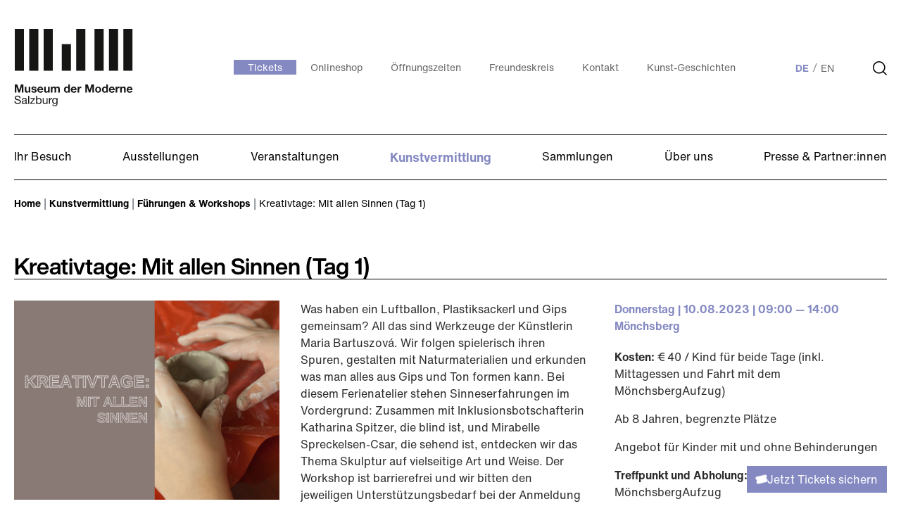

--- FILE ---
content_type: text/html; charset=utf-8
request_url: https://www.museumdermoderne.at/kunstvermittlung/fuehrung-workshops/detail/kreativtage-mit-allen-sinnen-tag-1/
body_size: 37112
content:
<!DOCTYPE html>
<html dir="ltr" lang="de-AT">
<head>

<meta charset="utf-8">
<!-- 
	Based on the TYPO3 Bootstrap Package by Benjamin Kott - https://www.bootstrap-package.com/

	This website is powered by TYPO3 - inspiring people to share!
	TYPO3 is a free open source Content Management Framework initially created by Kasper Skaarhoj and licensed under GNU/GPL.
	TYPO3 is copyright 1998-2026 of Kasper Skaarhoj. Extensions are copyright of their respective owners.
	Information and contribution at https://typo3.org/
-->


<link rel="shortcut icon" href="/fileadmin/Public/img/icons/favicon.ico" type="image/vnd.microsoft.icon">
<title>Kreativtage: Mit allen Sinnen (Tag 1) - Museum der Moderne Salzburg</title>
<meta http-equiv="x-ua-compatible" content="IE=edge" />
<meta name="generator" content="TYPO3 CMS" />
<meta name="viewport" content="width=device-width, initial-scale=1, minimum-scale=1" />
<meta name="robots" content="index,follow" />
<meta name="twitter:card" content="summary" />
<meta name="apple-mobile-web-app-capable" content="no" />
<meta name="google" content="notranslate" />


<link rel="stylesheet" type="text/css" href="/typo3temp/assets/compressed/6597e7199d-ebab96573f16c39bb80f57d0a11acfbd.css?1707304648" media="all">
<link rel="stylesheet" type="text/css" href="/typo3temp/assets/compressed/merged-885ac552a8d72219f3cb5ac9c6169321-b3a35c4a7eaddcfa21f6300ebc2f3766.css?1763740845" media="all">



<script src="/typo3temp/assets/compressed/co_block_lite-a0e69a775b78c1dbda209dd6f6434eb3.js?1712847764"></script>
<script src="/typo3temp/assets/compressed/merged-4763c75583cfef0964455576c0f9225b-75fa27cefa65854c694eacd57e1a278f.js?1684163251"></script>

<script src="/typo3temp/assets/compressed/merged-e991ca13976709b3baa5d0b0efd9fcdb-4fbf27a17b72589a0c31f31e94fe6f74.js?1712847799"></script>

<script>
/*<![CDATA[*/
/*_scriptCode*/

			/* decrypt helper function */
		function decryptCharcode(n,start,end,offset) {
			n = n + offset;
			if (offset > 0 && n > end) {
				n = start + (n - end - 1);
			} else if (offset < 0 && n < start) {
				n = end - (start - n - 1);
			}
			return String.fromCharCode(n);
		}
			/* decrypt string */
		function decryptString(enc,offset) {
			var dec = "";
			var len = enc.length;
			for(var i=0; i < len; i++) {
				var n = enc.charCodeAt(i);
				if (n >= 0x2B && n <= 0x3A) {
					dec += decryptCharcode(n,0x2B,0x3A,offset);	/* 0-9 . , - + / : */
				} else if (n >= 0x40 && n <= 0x5A) {
					dec += decryptCharcode(n,0x40,0x5A,offset);	/* A-Z @ */
				} else if (n >= 0x61 && n <= 0x7A) {
					dec += decryptCharcode(n,0x61,0x7A,offset);	/* a-z */
				} else {
					dec += enc.charAt(i);
				}
			}
			return dec;
		}
			/* decrypt spam-protected emails */
		function linkTo_UnCryptMailto(s) {
			location.href = decryptString(s,-2);
		}
		

/*]]>*/
</script>


    <link rel="apple-touch-icon-precomposed" sizes="57x57" href="/fileadmin/Public/img/icons/touchicons/apple-touch-icon-57x57.png" />
	<link rel="apple-touch-icon-precomposed" sizes="114x114" href="/fileadmin/Public/img/icons/touchicons/apple-touch-icon-114x114.png" />
    <link rel="apple-touch-icon-precomposed" sizes="72x72" href="/fileadmin/Public/img/icons/touchicons/apple-touch-icon-72x72.png" />
    <link rel="apple-touch-icon-precomposed" sizes="144x144" href="/fileadmin/Public/img/icons/touchicons/apple-touch-icon-144x144.png" />
    <link rel="apple-touch-icon-precomposed" sizes="60x60" href="/fileadmin/Public/img/icons/touchicons/apple-touch-icon-60x60.png" />
    <link rel="apple-touch-icon-precomposed" sizes="120x120" href="/fileadmin/Public/img/icons/touchicons/apple-touch-icon-120x120.png" />
    <link rel="apple-touch-icon-precomposed" sizes="76x76" href="/fileadmin/Public/img/icons/touchicons/apple-touch-icon-76x76.png" />
    <link rel="apple-touch-icon-precomposed" sizes="152x152" href="/fileadmin/Public/img/icons/touchicons/apple-touch-icon-152x152.png" />
    <link rel="icon" type="image/png" href="/fileadmin/Public/img/icons/touchicons/favicon-196x196.png" sizes="196x196" />
    <link rel="icon" type="image/png" href="/fileadmin/Public/img/icons/touchicons/favicon-96x96.png" sizes="96x96" />
    <link rel="icon" type="image/png" href="/fileadmin/Public/img/icons/touchicons/favicon-32x32.png" sizes="32x32" />
    <link rel="icon" type="image/png" href="/fileadmin/Public/img/icons/touchicons/favicon-16x16.png" sizes="16x16" />
    <link rel="icon" type="image/png" href="/fileadmin/Public/img/icons/touchicons/favicon-128.png" sizes="128x128" /> 	<!-- Google tag (gtag.js) --> 
  	<!-- <script async src="https://www.googletagmanager.com/gtag/js?id=G-XNH3VYQW1E">
    </script>
    <script> 
    	window.dataLayer = window.dataLayer || []; function gtag(){dataLayer.push(arguments);} gtag('js', new Date()); gtag('config', 'G-XNH3VYQW1E'); 
    </script> --> 
    <script>window.consentHelper = new ConsentHelper('docker.ncm.at', [{type: 'gtm', token: 'GTM-K38F4242'}, {type: 'ga4', token: 'G-XNH3VYQW1E'}]);</script>
    <!-- END Google tag (gtag.js) --> 
<link rel="canonical" href="https://www.museumdermoderne.at/kunstvermittlung/fuehrung-workshops/detail/kreativtage-mit-allen-sinnen-tag-1/"/>


<script>WebFontConfig={"custom":{"urls":["\/typo3conf\/ext\/bootstrap_package\/Resources\/Public\/Fonts\/bootstrappackageicon.min.css"],"families":["BootstrapPackageIcon"]},"timeout":1000};(function(d){var wf=d.createElement('script'),s=d.scripts[0];wf.src='/typo3conf/ext/bootstrap_package/Resources/Public/Contrib/webfontloader/webfontloader.js';wf.async=false;s.parentNode.insertBefore(wf,s);})(document);</script>
</head>
<body id="p157" class="page-157 pagelevel-3 language-0 backendlayout-simple layout-default">

<div id="top"></div><div class="body-bg"><a href="#page-content"><span class="sr-only sr-only-focusable hiddenLink">Zum Hauptinhalt springen</span></a><header id="page-header" class="bp-page-header navbar navbar-mainnavigation navbar-default navbar-has-image navbar-top"><div class="container"><a class="navbar-brand navbar-brand-image" href="/"><img class="navbar-brand-logo-normal" src="/fileadmin/Public/img/Logo-MuseumderModerneSalzburg.svg" alt="Museum der Moderne Salzburg" height="111" width="170"><img class="navbar-brand-logo-inverted" src="/fileadmin/Public/img/Logo-MuseumderModerneSalzburg.svg" alt="Museum der Moderne Salzburg" height="111" width="170"></a><div class="nav-container"><ul class="navbar-nav metanav"><li class="nav-item"><a href="https://museumdermoderne.axess.shop/de/Products/Tickets/" class="nav-link" title="Tickets"><span class="nav-link-text">Tickets</span></a></li><li class="nav-item"><a href="https://shop.museumdermoderne.at/" class="nav-link" target="_blank" title="Onlineshop"><span class="nav-link-text">Onlineshop</span></a></li><li class="nav-item"><a href="/ihr-besuch/#c484" class="nav-link" title="Öffnungszeiten"><span class="nav-link-text">Öffnungszeiten</span></a></li><li class="nav-item"><a href="https://www.museumdermoderne.at/freunde/" class="nav-link" title="Freundeskreis"><span class="nav-link-text">Freundeskreis</span></a></li><li class="nav-item"><a href="/kontakt/" class="nav-link" title="Kontakt"><span class="nav-link-text">Kontakt</span></a></li><li class="nav-item"><a href="/kunst-geschichten/" class="nav-link" title="Kunst-Geschichten"><span class="nav-link-text">Kunst-Geschichten</span></a></li></ul><ul id="language_menu" class="language-menu"><li class="active "><a href="/kunstvermittlung/fuehrung-workshops/detail/kreativtage-mit-allen-sinnen-tag-1/" hreflang="de-AT" title="Deutsch"><span>de</span></a></li><li class=" text-muted"><span>en</span></li></ul><div class="search-menu"><a href="/suche/"><img src="/fileadmin/Public/img/icons/search.svg"
            title="Suche"
            alt="Suche"/></a></div></div><button class="navbar-toggler collapsed" type="button" data-toggle="collapse" data-target="#mainnavigation" aria-expanded="false" aria-label="Navigation umschalten"><span class="navbar-toggler-icon"></span></button><nav id="mainnavigation" class="collapse navbar-collapse"><div class="nav-wrapper"><ul class="navbar-nav"><li class="nav-item dropdown dropdown-hover"><a href="/ihr-besuch/" id="nav-item-93" class="nav-link dropdown-toggle" title="Ihr Besuch" aria-haspopup="true" aria-expanded="false"><span class="nav-link-text">Ihr Besuch</span></a><ul class="dropdown-menu" aria-labelledby="nav-item-93"><li><a href="/ihr-besuch/#c484" class="dropdown-item" title="Öffnungszeiten"><span class="dropdown-text">Öffnungszeiten</span></a></li><li><a href="/ihr-besuch/#c2775" class="dropdown-item" title="Kunstpakete"><span class="dropdown-text">Kunstpakete</span></a></li><li><a href="/ihr-besuch/#c488" class="dropdown-item" title="Anreise"><span class="dropdown-text">Anreise</span></a></li><li><a href="/veranstaltungen/#calendar" class="dropdown-item" title="Eventkalender"><span class="dropdown-text">Eventkalender</span></a></li><li><a href="/ihr-besuch/barrierefreiheit/" class="dropdown-item" title="Barrierefreiheit"><span class="dropdown-text">Barrierefreiheit</span></a></li><li><a href="/ihr-besuch/museumsshop/" class="dropdown-item" title="Museumsshop"><span class="dropdown-text">Museumsshop</span></a></li><li><a href="https://shop.museumdermoderne.at/" class="dropdown-item" target="_blank" title="Onlineshop"><span class="dropdown-text">Onlineshop</span></a></li></ul></li><li class="nav-item dropdown dropdown-hover"><a href="/ausstellungen/" id="nav-item-95" class="nav-link dropdown-toggle" title="Ausstellungen" aria-haspopup="true" aria-expanded="false"><span class="nav-link-text">Ausstellungen</span></a><ul class="dropdown-menu" aria-labelledby="nav-item-95"><li><a href="/ausstellungen#c283" class="dropdown-item" title="Aktuell"><span class="dropdown-text">Aktuell</span></a></li><li><a href="/ausstellungen/vorschau/" class="dropdown-item" title="Vorschau"><span class="dropdown-text">Vorschau</span></a></li><li><a href="/ausstellungen/rueckblick/" class="dropdown-item" title="Rückblick"><span class="dropdown-text">Rückblick</span></a></li></ul></li><li class="nav-item"><a href="/veranstaltungen/" id="nav-item-92" class="nav-link" title="Veranstaltungen"><span class="nav-link-text">Veranstaltungen</span></a></li><li class="nav-item active dropdown dropdown-hover"><a href="/kunstvermittlung/" id="nav-item-131" class="nav-link dropdown-toggle" title="Kunstvermittlung" aria-haspopup="true" aria-expanded="false"><span class="nav-link-text">Kunstvermittlung</span></a><ul class="dropdown-menu" aria-labelledby="nav-item-131"><li><a href="/kunstvermittlung/fuehrung-workshops/" class="dropdown-item active" title="Führungen &amp; Workshops"><span class="dropdown-text">Führungen &amp; Workshops</span></a></li><li><a href="/kunstvermittlung/kinder-familie/" class="dropdown-item" title="Kinder &amp; Familien"><span class="dropdown-text">Kinder &amp; Familien</span></a></li><li><a href="/kunstvermittlung/schulen/" class="dropdown-item" title="Kindergarten &amp; Schule"><span class="dropdown-text">Kindergarten &amp; Schule</span></a></li><li><a href="/kunstvermittlung/studierende-erwachsene/" class="dropdown-item" title="Studierende &amp; Erwachsene"><span class="dropdown-text">Studierende &amp; Erwachsene</span></a></li><li><a href="/kunstvermittlung/digitale-formate/" class="dropdown-item" title="Digitale Formate"><span class="dropdown-text">Digitale Formate</span></a></li><li><a href="/kunstvermittlung/jugendliche/" class="dropdown-item" title="Jugendliche"><span class="dropdown-text">Jugendliche</span></a></li><li><a href="/kunstvermittlung/buchungsanfrage/" class="dropdown-item" title="Buchungsanfrage"><span class="dropdown-text">Buchungsanfrage</span></a></li></ul></li><li class="nav-item dropdown dropdown-hover"><a href="/sammlungen/ueberblick/" id="nav-item-136" class="nav-link dropdown-toggle" title="Sammlungen" aria-haspopup="true" aria-expanded="false"><span class="nav-link-text">Sammlungen</span></a><ul class="dropdown-menu" aria-labelledby="nav-item-136"><li><a href="/sammlungen/ueberblick/" class="dropdown-item" title="Überblick"><span class="dropdown-text">Überblick</span></a></li><li><a href="/sammlungen/grafische-sammlung-gemaelde-skulpturen/" class="dropdown-item" title="Grafische Sammlung, Gemälde &amp; Skulpturen"><span class="dropdown-text">Grafische Sammlung, Gemälde &amp; Skulpturen</span></a></li><li><a href="/sammlungen/fotografie-medienkunst/" class="dropdown-item" title="Fotografie &amp; Medienkunst"><span class="dropdown-text">Fotografie &amp; Medienkunst</span></a></li><li><a href="/sammlungen/sammlung-generali-foundation/" class="dropdown-item" title="Sammlung Generali Foundation"><span class="dropdown-text">Sammlung Generali Foundation</span></a></li><li><a href="http://emuseum.mdmsalzburg.at/collections" class="dropdown-item" target="_blank" title="Sammlungen online"><span class="dropdown-text">Sammlungen online</span></a></li><li><a href="/sammlungen/neuerwerbungen/" class="dropdown-item" title="Neuerwerbungen"><span class="dropdown-text">Neuerwerbungen</span></a></li><li><a href="/sammlungen/provenienzforschung/" class="dropdown-item" title="Provenienzforschung"><span class="dropdown-text">Provenienzforschung</span></a></li><li><a href="/sammlungen/leihbedingungen/" class="dropdown-item" title="Leihbedingungen"><span class="dropdown-text">Leihbedingungen</span></a></li></ul></li><li class="nav-item dropdown dropdown-hover"><a href="/ueber-uns/" id="nav-item-89" class="nav-link dropdown-toggle" title="Über uns" aria-haspopup="true" aria-expanded="false"><span class="nav-link-text">Über uns</span></a><ul class="dropdown-menu" aria-labelledby="nav-item-89"><li><a href="/ueber-uns/nachhaltigkeit/" class="dropdown-item" title="Nachhaltigkeit"><span class="dropdown-text">Nachhaltigkeit</span></a></li><li><a href="/ueber-uns/vision-mission/" class="dropdown-item" title="Vision &amp; Mission"><span class="dropdown-text">Vision &amp; Mission</span></a></li><li><a href="/ueber-uns/geschichte/" class="dropdown-item" title="Geschichte"><span class="dropdown-text">Geschichte</span></a></li><li><a href="/ueber-uns/standorte-einrichtungen/" class="dropdown-item" title="Standorte &amp; Einrichtungen"><span class="dropdown-text">Standorte &amp; Einrichtungen</span></a></li><li><a href="/ueber-uns/vermietungen/" class="dropdown-item" title="Vermietungen"><span class="dropdown-text">Vermietungen</span></a></li><li><a href="/ueber-uns/governance/" class="dropdown-item" title="Governance"><span class="dropdown-text">Governance</span></a></li><li><a href="/ueber-uns/team/" class="dropdown-item" title="Team"><span class="dropdown-text">Team</span></a></li><li><a href="/ueber-uns/newsletter/" class="dropdown-item" title="Newsletter"><span class="dropdown-text">Newsletter</span></a></li><li><a href="/ueber-uns/jobs/" class="dropdown-item" title="Jobs"><span class="dropdown-text">Jobs</span></a></li></ul></li><li class="nav-item dropdown dropdown-hover"><a href="/presse-partnerinnen/presse/" id="nav-item-145" class="nav-link dropdown-toggle" title="Presse &amp; Partner:innen" aria-haspopup="true" aria-expanded="false"><span class="nav-link-text">Presse &amp; Partner:innen</span></a><ul class="dropdown-menu" aria-labelledby="nav-item-145"><li><a href="/presse-partnerinnen/presse/" class="dropdown-item" title="Presse"><span class="dropdown-text">Presse</span></a></li><li><a href="/freunde/" class="dropdown-item" title="Freundes- und Förderkreis"><span class="dropdown-text">Freundes- und Förderkreis</span></a></li><li><a href="/presse-partnerinnen/partner-innen/" class="dropdown-item" title="Partner:innen"><span class="dropdown-text">Partner:innen</span></a></li><li><a href="/presse-partnerinnen/sponsoren/" class="dropdown-item" title="Sponsor:innen"><span class="dropdown-text">Sponsor:innen</span></a></li></ul></li></ul><ul class="navbar-nav metanav"><li class="nav-item"><a href="https://museumdermoderne.axess.shop/de/Products/Tickets/" class="nav-link" title="Tickets"><span class="nav-link-text">Tickets</span></a></li><li class="nav-item"><a href="https://shop.museumdermoderne.at/" class="nav-link" target="_blank" title="Onlineshop"><span class="nav-link-text">Onlineshop</span></a></li><li class="nav-item"><a href="/ihr-besuch/#c484" class="nav-link" title="Öffnungszeiten"><span class="nav-link-text">Öffnungszeiten</span></a></li><li class="nav-item"><a href="https://www.museumdermoderne.at/freunde/" class="nav-link" title="Freundeskreis"><span class="nav-link-text">Freundeskreis</span></a></li><li class="nav-item"><a href="/kontakt/" class="nav-link" title="Kontakt"><span class="nav-link-text">Kontakt</span></a></li><li class="nav-item"><a href="/kunst-geschichten/" class="nav-link" title="Kunst-Geschichten"><span class="nav-link-text">Kunst-Geschichten</span></a></li></ul><div class="subnav"><ul id="language_menu" class="language-menu"><li class="active "><a href="/kunstvermittlung/fuehrung-workshops/detail/kreativtage-mit-allen-sinnen-tag-1/" hreflang="de-AT" title="Deutsch"><span>de</span></a></li><li class=" text-muted"><span>en</span></li></ul></div></div></nav></div></header><nav class="breadcrumb-section" aria-label="Brotkrümelnavigation"><div class="container"><p class="sr-only" id="breadcrumb">Sie sind hier:</p><ol class="breadcrumb"><li class="breadcrumb-item"><a class="breadcrumb-link" href="/" title="Home"><span class="breadcrumb-text">
        
            Home
        
    </span></a></li><li class="breadcrumb-item"><a class="breadcrumb-link" href="/kunstvermittlung/" title="Kunstvermittlung"><span class="breadcrumb-text">
        
            Kunstvermittlung
        
    </span></a></li><li class="breadcrumb-item"><a class="breadcrumb-link" href="/kunstvermittlung/fuehrung-workshops/" title="Führungen &amp; Workshops"><span class="breadcrumb-text">
        
            Führungen & Workshops
        
    </span></a></li><li class="breadcrumb-item active" aria-current="page"><span class="breadcrumb-text">
        
            Kreativtage: Mit allen Sinnen (Tag 1)
        
    </span></li></ol></div></nav><div id="page-content transcroller-body" class="bp-page-content main-section"><!--TYPO3SEARCH_begin--><div class="section section-default"><div id="c273" class="frame frame-default frame-type-list frame-layout-0 frame-background-none frame-no-backgroundimage frame-space-before-none frame-space-after-none aos-item"  data-aos-offset="200" data-aos-delay="50" data-aos-duration="600" data-aos="0"><div class="frame-container"><div class="frame-inner"><div class="tx-sf-event-mgt"><div class="section"><div class="row"><div class="col-12"><h1 class="element-header"><span>Kreativtage: Mit allen Sinnen (Tag 1)</span></h1><div class="event-detail-row d-lg-none"><div class="event-detail-value event-startdate detail-site-date">


                                
                                        10.08.2023 | 09:00
                                         —
                                        14:00
                                        <br/>Mönchsberg
                                    
                        </div></div><div class="event-detail-row d-lg-none"></div></div></div></div><div class="section"><div class="row"><div class="col-lg-8"><div class="first-image"><figure class="image"><a href="/fileadmin/_processed_/3/6/csm_3_bc7b0b9da8.jpg"
                                               title="" class="lightbox" rel="lightbox-group"
                                               data-lightbox-width="1651"
                                               data-lightbox-caption="© Museum der Moderne Salzburg, Foto: Kunstvermittlung"
                                               data-lightbox-height="1240"><img src="/fileadmin/_processed_/3/6/csm_3_bc7b0b9da8.jpg" width="1651" height="1240" alt="" /></a><figcaption class="caption">© Museum der Moderne Salzburg, Foto: Kunstvermittlung</figcaption></figure></div><div class="event-detail-value event-description"><p>Was haben ein Luftballon, Plastiksackerl und Gips gemeinsam? All das sind Werkzeuge der Künstlerin Maria Bartuszová. Wir folgen spielerisch ihren Spuren, gestalten mit Naturmaterialien und erkunden was man alles aus Gips und Ton formen kann. Bei diesem Ferienatelier stehen Sinneserfahrungen im Vordergrund: Zusammen mit Inklusionsbotschafterin Katharina Spitzer, die blind ist, und Mirabelle Spreckelsen-Csar, die sehend ist, entdecken wir das Thema Skulptur auf vielseitige Art und Weise. Der Workshop ist barrierefrei und wir bitten den jeweiligen Unterstützungsbedarf bei der Anmeldung bekanntzugeben.</p></div></div><div class="col-lg-4"><div class="event-detail-row"><div class="d-none d-lg-block event-detail-value event-startdate detail-site-date">

                                    Donnerstag | 10.08.2023 | 09:00
                                    —
                                    14:00
                                    <br/>Mönchsberg
                                </div><div class="clear"></div></div><div class="event-detail-row"><div class="event-detail-value event-program"><p><strong>Kosten:</strong>&nbsp;€ 40 / Kind für beide Tage (inkl. Mittagessen und Fahrt mit dem MönchsbergAufzug)</p><p>Ab 8 Jahren, begrenzte Plätze</p><p>Angebot für Kinder mit und ohne Behinderungen</p><p><strong>Treffpunkt und Abholung:</strong> Talstation MönchsbergAufzug</p><p><strong>Kontakt:<br> Mo–Fr (9–17 Uhr):</strong><br><a href="tel:0043662842220351">+43 662 842220-351</a><br> kunstvermittlung(at)mdmsalzburg.at<br><strong>Sa, So, Feiertag (10–18 Uhr): </strong><br><a href="tel:+43662842220403">+43 662 842220-403</a></p></div><div class="clear"></div></div><div class="share-function sociallinks"><ul class="sociallinks-list"><li style="display:none;">Share:</li><li class="sociallinks-item sociallinks-item-twitter"><a
                                            class="sociallinks-link sociallinks-link-twitter"
                                            href="https://twitter.com/share?text=Kreativtage: Mit allen Sinnen (Tag 1)&url=https://mdms.connetation.at/kunstvermittlung/fuehrung-workshops/detail/kreativtage-mit-allen-sinnen-tag-1&hashtags=museumdermodernesalzburg,Mönchsberg"
                                            rel="noopener" target="_blank"><span
                                            class="sociallinks-link-icon bootstrappackageicon bootstrappackageicon-twitter"></span></a></li><li class="sociallinks-item sociallinks-item-linkedin"><a
                                            class="sociallinks-link sociallinks-link-facebook"
                                            href="https://www.facebook.com/sharer/sharer.php?u=https://mdms.connetation.at/kunstvermittlung/fuehrung-workshops/detail/kreativtage-mit-allen-sinnen-tag-1"
                                            rel="noopener" target="_blank"><span
                                            class="sociallinks-link-icon bootstrappackageicon bootstrappackageicon-facebook"></span></a></li><li class="sociallinks-item sociallinks-item-linkedin"><a
                                            class="sociallinks-link sociallinks-link-linkedin"
                                            href="https://www.linkedin.com/sharing/share-offsite/?url=https://mdms.connetation.at/kunstvermittlung/fuehrung-workshops/detail/kreativtage-mit-allen-sinnen-tag-1"
                                            rel="noopener" target="_blank"><span
                                            class="sociallinks-link-icon bootstrappackageicon bootstrappackageicon-linkedin"></span></a></li><li class="sociallinks-item sociallinks-item-envelope"><a
                                            class="sociallinks-link sociallinks-link-envelope"
                                            href="mailto:?subject=Kreativtage: Mit allen Sinnen (Tag 1)&body=https://mdms.connetation.at/kunstvermittlung/fuehrung-workshops/detail/kreativtage-mit-allen-sinnen-tag-1"
                                            rel="noopener" target="_blank"><span
                                            class="sociallinks-link-icon bootstrappackageicon bootstrappackageicon-envelope"></span></a></li></ul></div></div></div></div><a class="button" href="/kunstvermittlung/fuehrung-workshops/">
                    Zur Führungen- &amp; Workshop-Übersicht
                </a></div></div></div></div></div><div class="section section-default"><div class="container"><div class="row"><div class="col-md-4 col-sm-12"></div><div class="col-md-4 col-sm-12"></div><div class="col-md-4 col-sm-12"></div></div></div></div><!--TYPO3SEARCH_end--></div><script>
        AOS.init({
            easing: 'ease-in-out-sine'
        });
    </script><footer id="page-footer" class="bp-page-footer"><section class="section footer-section footer-section-logo"><div class="container"><div class="row"><div class="col-md-4"><a href="/"><img alt="Logo Museum der Moderne Salzburg" src="/fileadmin/Public/img/Logo-MuseumderModerneSalzburg.svg" width="171" height="112" /></a></div></div></div></section><section class="section footer-section footer-section-content"><div class="container"><div class="row"><div class="col-lg-3 col-md-6  footer-section-content-column contact"><div id="c277" class="frame frame-default frame-type-text frame-layout-0 frame-background-none frame-no-backgroundimage frame-space-before-none frame-space-after-none aos-item"  data-aos-offset="200" data-aos-delay="50" data-aos-duration="600" data-aos="0"><div class="frame-container"><div class="frame-inner"><h3>Kontakt</h3><p><strong>Museum der Moderne Salzburg</strong></p><p>Mönchsberg<br> Mönchsberg 32<br> 5020 Salzburg, Austria</p><p>Altstadt (Rupertinum)<br> Wiener-Philharmoniker-Gasse 9<br> 5020 Salzburg, Austria</p><p><a href="tel:+43662842220">+43 662 842220</a><br><a href="javascript:linkTo_UnCryptMailto(%27ocknvq%2CkphqBofoucnbdwti0cv%27);">info(at)mdmsalzburg.at</a><br><a href="javascript:linkTo_UnCryptMailto(%27ocknvq%2CujqrBofoucnbdwti0cv%27);">shop(at)mdmsalzburg.at</a></p></div></div></div></div><div class="col-lg-3 col-md-6  footer-section-content-column opening-hours"><div id="c302" class="frame frame-default frame-type-list frame-layout-0 frame-background-none frame-no-backgroundimage frame-space-before-none frame-space-after-none aos-item"  data-aos-offset="200" data-aos-delay="50" data-aos-duration="600" data-aos="0"><div class="frame-container"><div class="frame-inner"><header class="frame-header"><h3 class="element-header "><span>Öffnungszeiten</span></h3></header>

<div class="tp3_openhours">
    <table>
        <tbody>
            
                
                        
                                
    <tr >
    <td>
        Mo
    </td>
    <td>
        Geschlossen
        *
    </td>
    </tr>

                            
                    
            
                
                        
                                
    <tr >
    <td>
        Di
    </td>
    <td>
        
                10:00 — 18:00
            
        
    </td>
    </tr>

                            
                    
            
                
                        
                                
    <tr >
    <td>
        Mi
    </td>
    <td>
        
                10:00 — 18:00
            
        
    </td>
    </tr>

                            
                    
            
                
                        
                                
    <tr >
    <td>
        Do
    </td>
    <td>
        
                10:00 — 20:00
            
        
    </td>
    </tr>

                            
                    
            
                
                        
                                
    <tr class="active">
    <td>
        Fr
    </td>
    <td>
        
                10:00 — 18:00
            
        
    </td>
    </tr>

                            
                    
            
                
                        
                                
    <tr >
    <td>
        Sa
    </td>
    <td>
        
                10:00 — 18:00
            
        
    </td>
    </tr>

                            
                    
            
                
                        
                                
                                

                                

                                
                                    
                                

                                
                                        
                                                
    <tr >
    <td>
        So
    </td>
    <td>
        
                10:00 — 18:00
            
        
    </td>
    </tr>

                                            
                                    
                            
                    
            
        </tbody>
    </table>
    
        <p class="note">
            <em>* geöffnet an Feiertagen sowie während der Oster-, Pfingst- und Sommerfestspiele von 10:00–18:00</em>
        </p>
    
</div>







</div></div></div><div id="c2842" class="frame frame-default frame-type-list frame-layout-0 frame-background-none frame-no-backgroundimage frame-space-before-none frame-space-after-none aos-item"  data-aos-offset="200" data-aos-delay="50" data-aos-duration="600" data-aos="0"><div class="frame-container"><div class="frame-inner"><header class="frame-header"><h3 class="element-header "><span>Öffnungszeiten Altstadt (Rupertinum)</span></h3></header>

<div class="tp3_openhours">
    <table>
        <tbody>
            
                
                        
                                
    <tr >
    <td>
        Mo
    </td>
    <td>
        Geschlossen
        *
    </td>
    </tr>

                            
                    
            
                
                        
                                
    <tr >
    <td>
        Di
    </td>
    <td>
        
                10:00 — 18:00
            
        
    </td>
    </tr>

                            
                    
            
                
                        
                                
    <tr >
    <td>
        Mi
    </td>
    <td>
        
                10:00 — 18:00
            
        
    </td>
    </tr>

                            
                    
            
                
                        
                                
    <tr >
    <td>
        Do
    </td>
    <td>
        
                10:00 — 18:00
            
        
    </td>
    </tr>

                            
                    
            
                
                        
                                
    <tr class="active">
    <td>
        Fr
    </td>
    <td>
        
                10:00 — 18:00
            
        
    </td>
    </tr>

                            
                    
            
                
                        
                                
    <tr >
    <td>
        Sa
    </td>
    <td>
        
                10:00 — 18:00
            
        
    </td>
    </tr>

                            
                    
            
                
                        
                                
    <tr >
    <td>
        So
    </td>
    <td>
        
                10:00 — 18:00
            
        
    </td>
    </tr>

                            
                    
            
        </tbody>
    </table>
    
        <p class="note">
            <em>* geöffnet während der Oster-, Pfingst- und Sommerfestspiele von 10:00–18:00</em>
        </p>
    
</div>







</div></div></div></div><div class="col-lg-3 col-md-6  footer-section-content-column navigation"><div id="c279" class="frame frame-default frame-type-menu_pages frame-layout-0 frame-background-none frame-no-backgroundimage frame-space-before-none frame-space-after-none aos-item"  data-aos-offset="200" data-aos-delay="50" data-aos-duration="600" data-aos="0"><div class="frame-container"><div class="frame-inner"><header class="frame-header"><h3 class="element-header "><span>Navigation</span></h3></header><ul><li><a href="/ihr-besuch/" title="Ihr Besuch">Ihr Besuch</a></li><li><a href="/ausstellungen/" title="Ausstellungen">Ausstellungen</a></li><li><a href="/veranstaltungen/" title="Veranstaltungen">Veranstaltungen</a></li><li><a href="/kunstvermittlung/" title="Kunstvermittlung">Kunstvermittlung</a></li><li><a href="/sammlungen/ueberblick/" title="Sammlungen">Sammlungen</a></li><li><a href="/ueber-uns/" title="Über uns">Über uns</a></li><li><a href="/presse-partnerinnen/presse/" title="Presse &amp; Partner:innen">Presse &amp; Partner:innen</a></li><li><a href="https://shop.museumdermoderne.at/" target="_blank" title="Onlineshop">Onlineshop</a></li><li><a href="/kontakt/" title="Kontakt">Kontakt</a></li><li><a href="/kunst-geschichten/" title="Kunst-Geschichten">Kunst-Geschichten</a></li></ul></div></div></div></div><div class="col-lg-3 col-md-6  footer-section-content-column newsletter"><div id="c1958" class="frame frame-default frame-type-text frame-layout-0 frame-background-none frame-no-backgroundimage frame-space-before-none frame-space-after-none aos-item"  data-aos-offset="200" data-aos-delay="50" data-aos-duration="600" data-aos="0"><div class="frame-container"><div class="frame-inner"><h3>Newsletter</h3><p>Einladungen &amp; Neuigkeiten immer aktuell in Ihrem Postfach – <a href="/ueber-uns/newsletter/" target="_blank">jetzt Newsletter abonnieren!</a></p><p>&nbsp;</p></div></div></div><div class="footer-sociallinks"><div class="sociallinks"><ul class="sociallinks-list"><li class="sociallinks-item sociallinks-item-instagram" title="Instagram"><a aria-label="Social link" class="sociallinks-link sociallinks-link-instagram" target="_blank" rel="noopener" href="https://www.instagram.com/museumdermodernesalzburg/"><span class="sociallinks-link-icon bootstrappackageicon bootstrappackageicon-instagram" aria-hidden="true"></span><span class="sociallinks-link-label" aria-label="link label">Instagram</span></a></li><li class="sociallinks-item sociallinks-item-facebook" title="Facebook"><a aria-label="Social link" class="sociallinks-link sociallinks-link-facebook" target="_blank" rel="noopener" href="https://www.facebook.com/MuseumderModerneSalzburg/"><span class="sociallinks-link-icon bootstrappackageicon bootstrappackageicon-facebook" aria-hidden="true"></span><span class="sociallinks-link-label" aria-label="link label">Facebook</span></a></li><li class="sociallinks-item sociallinks-item-linkedin" title="LinkedIn"><a aria-label="Social link" class="sociallinks-link sociallinks-link-linkedin" target="_blank" rel="noopener" href="https://at.linkedin.com/company/museum-der-moderne-salzburg"><span class="sociallinks-link-icon bootstrappackageicon bootstrappackageicon-linkedin" aria-hidden="true"></span><span class="sociallinks-link-label" aria-label="link label">LinkedIn</span></a></li><li class="sociallinks-item sociallinks-item-youtube" title="YouTube"><a aria-label="Social link" class="sociallinks-link sociallinks-link-youtube" target="_blank" rel="noopener" href="https://www.youtube.com/channel/UCZkkmh4vFxKrXV3cqGrCASQ"><span class="sociallinks-link-icon bootstrappackageicon bootstrappackageicon-youtube" aria-hidden="true"></span><span class="sociallinks-link-label" aria-label="link label">YouTube</span></a></li><li class="sociallinks-item sociallinks-item-twitter" title="Twitter"><a aria-label="Social link" class="sociallinks-link sociallinks-link-twitter" target="_blank" rel="noopener" href="https://twitter.com/MdMSalzburg"><span class="sociallinks-link-icon bootstrappackageicon bootstrappackageicon-twitter" aria-hidden="true"></span><span class="sociallinks-link-label" aria-label="link label">Twitter</span></a></li></ul></div></div></div></div></div></section><section class="section footer-section footer-section-meta"><div class="frame frame-background-none frame-space-before-none frame-space-after-none"><div class="frame-container"><div class="frame-inner"><div class="footer-copyright"><div class="row"><div class="col-md-8"><div class="footer-meta"><ul id="meta_menu" class="meta-menu"><li><a href="/impressum/" title="Impressum"><span>Impressum</span></a></li><li><a href="/datenschutz/" title="Datenschutz"><span>Datenschutz</span></a></li><li><a href="/erklaerung-barrierefreiheit/" title="Erklärung zur Barrierefreiheit"><span>Erklärung zur Barrierefreiheit</span></a></li></ul></div></div><div class="col-md-4"><p><span>©</span> 2022 Museum der Moderne Salzburg</p></div></div></div></div></div></div></section></footer><a class="scroll-top" title="Nach oben rollen" href="#top"><span class="scroll-top-icon"></span></a><a href="https://museumdermoderne.axess.shop/de/Products/Tickets/" class="ticket-cta btn btn-primary position-fixed">Jetzt Tickets sichern</a></div>
<script src="/typo3temp/assets/compressed/merged-ce540aa6269e32f2a702996a127448c9-daf9d74e8e4020e4b3b2612ca039fe11.js?1684163251"></script>




</body>
</html>

--- FILE ---
content_type: text/css
request_url: https://www.museumdermoderne.at/typo3temp/assets/compressed/6597e7199d-ebab96573f16c39bb80f57d0a11acfbd.css?1707304648
body_size: -62
content:
:root{--mdm-accent:#E44B55;}


--- FILE ---
content_type: image/svg+xml
request_url: https://www.museumdermoderne.at/fileadmin/Public/assets/arrow.svg
body_size: 151
content:
<svg xmlns="http://www.w3.org/2000/svg" width="30" height="16.484" viewBox="0 0 30 16.484"><path d="M33.925,29.553,32.55,31.029l6.193,5.757H12.789V38.8H38.747l-6.2,5.759,1.375,1.476L42.789,37.8Z" transform="translate(-12.789 -29.553)"/></svg>